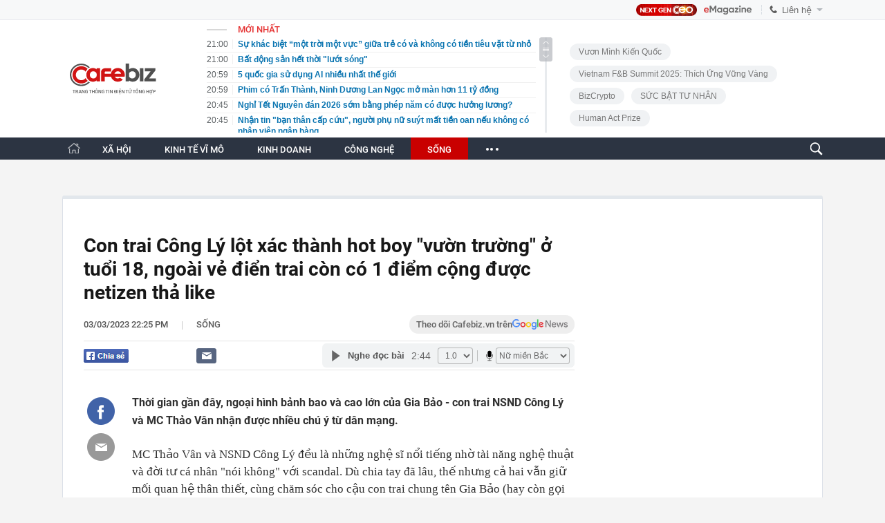

--- FILE ---
content_type: text/html; charset=utf-8
request_url: https://cafebiz.vn/ajaxData/TinMoiOnHeader.chn
body_size: 2721
content:
<li>
            <a href="/su-khac-biet-mot-troi-mot-vuc-giua-tre-co-va-khong-co-tien-tieu-vat-tu-nho-176260124202710431.chn" title="Sự khác biệt “một trời một vực” giữa trẻ có và không có tiền tiêu vặt từ nhỏ">
                <span class="time">21:00</span>
                <span class="text">Sự khác biệt “một trời một vực” giữa trẻ có và không có tiền tiêu vặt từ nhỏ</span>
            </a>
        </li>
            <li>
            <a href="/bat-dong-san-het-thoi-luot-song-176260124194229957.chn" title="Bất động sản hết thời &quot;lướt sóng&quot;">
                <span class="time">21:00</span>
                <span class="text">Bất động sản hết thời &quot;lướt sóng&quot;</span>
            </a>
        </li>
            <li>
            <a href="/5-quoc-gia-su-dung-ai-nhieu-nhat-the-gioi-176260124194516449.chn" title="5 quốc gia sử dụng AI nhiều nhất thế giới">
                <span class="time">20:59</span>
                <span class="text">5 quốc gia sử dụng AI nhiều nhất thế giới</span>
            </a>
        </li>
            <li>
            <a href="/phim-co-tran-thanh-ninh-duong-lan-ngoc-mo-man-hon-11-ty-dong-176260124193446186.chn" title="Phim có Trấn Thành, Ninh Dương Lan Ngọc mở màn hơn 11 tỷ đồng">
                <span class="time">20:59</span>
                <span class="text">Phim có Trấn Thành, Ninh Dương Lan Ngọc mở màn hơn 11 tỷ đồng</span>
            </a>
        </li>
            <li>
            <a href="/nghi-tet-nguyen-dan-2026-som-bang-phep-nam-co-duoc-huong-luong-176260124204623074.chn" title="Nghỉ Tết Nguyên đán 2026 sớm bằng phép năm có được hưởng lương?">
                <span class="time">20:45</span>
                <span class="text">Nghỉ Tết Nguyên đán 2026 sớm bằng phép năm có được hưởng lương?</span>
            </a>
        </li>
            <li>
            <a href="/nhan-tin-ban-than-cap-cuu-nguoi-phu-nu-suyt-mat-tien-oan-neu-khong-co-nhan-vien-ngan-hang-176260124202607602.chn" title="Nhận tin &quot;bạn thân cấp cứu&quot;, người phụ nữ suýt mất tiền oan nếu không có nhân viên ngân hàng">
                <span class="time">20:45</span>
                <span class="text">Nhận tin &quot;bạn thân cấp cứu&quot;, người phụ nữ suýt mất tiền oan nếu không có nhân viên ngân hàng</span>
            </a>
        </li>
            <li>
            <a href="/cuc-thue-hoa-toc-thong-tin-mien-le-phi-mon-bai-176260124193401609.chn" title="Cục Thuế &#039;hoả tốc&#039; thông tin miễn lệ phí môn bài">
                <span class="time">20:44</span>
                <span class="text">Cục Thuế &#039;hoả tốc&#039; thông tin miễn lệ phí môn bài</span>
            </a>
        </li>
            <li>
            <a href="/thang-chap-3-con-giap-duoc-than-tai-uu-ai-quy-nhan-dan-duong-giau-co-bac-nhat-nhin-dau-cung-thay-tien-176260124203142334.chn" title="Tháng Chạp 3 con giáp được Thần tài ưu ái, quý nhân dẫn đường, giàu có bậc nhất, nhìn đâu cũng thấy tiền">
                <span class="time">20:39</span>
                <span class="text">Tháng Chạp 3 con giáp được Thần tài ưu ái, quý nhân dẫn đường, giàu có bậc nhất, nhìn đâu cũng thấy tiền</span>
            </a>
        </li>
            <li>
            <a href="/he-lo-loi-cong-phuong-dan-em-ho-truoc-tran-thang-lich-su-cua-u23-viet-nam-nghe-ma-xuc-dong-176260124203919583.chn" title="Hé lộ lời Công Phượng dặn em họ trước trận thắng lịch sử của U23 Việt Nam: Nghe mà xúc động!">
                <span class="time">20:38</span>
                <span class="text">Hé lộ lời Công Phượng dặn em họ trước trận thắng lịch sử của U23 Việt Nam: Nghe mà xúc động!</span>
            </a>
        </li>
            <li>
            <a href="/kham-xet-hang-loat-dia-diem-bat-vo-chong-nguyen-duy-hien-va-ngo-my-hoanh-176260124203823794.chn" title="Khám xét hàng loạt địa điểm, bắt vợ chồng Nguyễn Duy Hiển và Ngô Mỹ Hoành">
                <span class="time">20:37</span>
                <span class="text">Khám xét hàng loạt địa điểm, bắt vợ chồng Nguyễn Duy Hiển và Ngô Mỹ Hoành</span>
            </a>
        </li>
            <li>
            <a href="/chi-1-tuan-khong-an-do-ngot-toi-bat-ngo-voi-nhung-gi-xay-ra-tren-guong-mat-dau-oc-va-doi-chan-cua-minh-176260124203024256.chn" title="Chỉ 1 tuần không ăn đồ ngọt, tôi bất ngờ với những gì xảy ra trên gương mặt, đầu óc và đôi chân của mình">
                <span class="time">20:34</span>
                <span class="text">Chỉ 1 tuần không ăn đồ ngọt, tôi bất ngờ với những gì xảy ra trên gương mặt, đầu óc và đôi chân của mình</span>
            </a>
        </li>
            <li>
            <a href="/me-vung-100-trieu-mua-nem-rom-nhung-day-nghien-con-vi-ly-nuoc-30k-chuyen-du-lich-cung-gia-dinh-khien-gioi-tre-khoc-rong-mua-tet-176260124202150531.chn" title="&quot;Mẹ vung 100 triệu mua nệm rởm nhưng đay nghiến con vì ly nước 30k”, chuyện du lịch cùng gia đình khiến giới trẻ khóc ròng mùa Tết">
                <span class="time">20:32</span>
                <span class="text">&quot;Mẹ vung 100 triệu mua nệm rởm nhưng đay nghiến con vì ly nước 30k”, chuyện du lịch cùng gia đình khiến giới trẻ khóc ròng mùa Tết</span>
            </a>
        </li>
            <li>
            <a href="/nhung-cong-viec-giup-gioi-tre-hai-ra-tien-dip-tet-176260124193820479.chn" title="Những công việc giúp giới trẻ &#039;hái ra tiền&#039; dịp Tết">
                <span class="time">20:28</span>
                <span class="text">Những công việc giúp giới trẻ &#039;hái ra tiền&#039; dịp Tết</span>
            </a>
        </li>
            <li>
            <a href="/he-lo-an-tu-cho-cha-eun-woo-176260124201908281.chn" title="Hé lộ án tù cho Cha Eun Woo">
                <span class="time">20:26</span>
                <span class="text">Hé lộ án tù cho Cha Eun Woo</span>
            </a>
        </li>
            <li>
            <a href="/dong-thap-thuong-tet-cao-nhat-300-trieu-dong-nguoi-176260124193309681.chn" title="Đồng Tháp thưởng Tết cao nhất 300 triệu đồng/người">
                <span class="time">20:22</span>
                <span class="text">Đồng Tháp thưởng Tết cao nhất 300 triệu đồng/người</span>
            </a>
        </li>
            <li>
            <a href="/mien-bac-sap-don-them-2-dot-khong-khi-lanh-moi-mua-ret-keo-dai-176260124202002738.chn" title="Miền Bắc sắp đón thêm 2 đợt không khí lạnh mới, mưa rét kéo dài">
                <span class="time">20:19</span>
                <span class="text">Miền Bắc sắp đón thêm 2 đợt không khí lạnh mới, mưa rét kéo dài</span>
            </a>
        </li>
            <li>
            <a href="/tam-dinh-chi-giao-vien-bi-to-sua-bai-kiem-tra-dim-diem-hang-loat-hoc-sinh-176260124201806778.chn" title="Tạm đình chỉ giáo viên bị tố sửa bài kiểm tra, “dìm” điểm hàng loạt học sinh">
                <span class="time">20:17</span>
                <span class="text">Tạm đình chỉ giáo viên bị tố sửa bài kiểm tra, “dìm” điểm hàng loạt học sinh</span>
            </a>
        </li>
            <li>
            <a href="/thanh-nien-chiet-xuat-duoc-19173-gram-vang-tri-gia-420-trieu-dong-tu-the-sim-khong-dam-tin-la-co-the-lam-nhu-nay-176260124191431065.chn" title="Thanh niên chiết xuất được 191.73 gram vàng trị giá 420 triệu đồng từ thẻ SIM: Không dám tin là có thể làm như này!">
                <span class="time">20:00</span>
                <span class="text">Thanh niên chiết xuất được 191.73 gram vàng trị giá 420 triệu đồng từ thẻ SIM: Không dám tin là có thể làm như này!</span>
            </a>
        </li>
            <li>
            <a href="/bat-thuong-ca-tram-truong-hop-la-benh-nhan-tam-than-tai-mot-xa-o-nghe-an-176260124193159075.chn" title="Bất thường cả trăm trường hợp là ‘bệnh nhân tâm thần’ tại một xã ở Nghệ An">
                <span class="time">19:52</span>
                <span class="text">Bất thường cả trăm trường hợp là ‘bệnh nhân tâm thần’ tại một xã ở Nghệ An</span>
            </a>
        </li>
            <li>
            <a href="/minh-tinh-vi-sao-dua-anh-toi-dot-ngot-qua-doi-176260124191309592.chn" title="Minh tinh Vì Sao Đưa Anh Tới đột ngột qua đời">
                <span class="time">19:45</span>
                <span class="text">Minh tinh Vì Sao Đưa Anh Tới đột ngột qua đời</span>
            </a>
        </li>
    <!--s: 24/01/2026 21:00:40-->  <!--CachedInfo:LastModifiedDate: 24/01/2026 21:00:40 | TimeCD: -->

--- FILE ---
content_type: text/html; charset=utf-8
request_url: https://cafebiz.vn/ajaxData/getBoxHotHome.chn
body_size: 1788
content:
<div id="boxNewest" class="slwrap clearfix">
        <div class="tab title">
            <h3>NỔI BẬT TRANG CHỦ</h3>
        </div>
        <div class="">
            <div class="noi-bat-trang-chu">
                <div id="NoiBat1">
                                                            <div class="tin-noi-bat first">
                        <a href="/mot-thuong-hieu-thoi-trang-tuyen-bo-dong-cua-vinh-vien-sau-hon-10-nam-hoat-dong-176260124183212721.chn" title="Một thương hiệu thời trang tuyên bố đóng cửa vĩnh viễn sau hơn 10 năm hoạt động" data-popup-url="/mot-thuong-hieu-thoi-trang-tuyen-bo-dong-cua-vinh-vien-sau-hon-10-nam-hoat-dong-176260124183212721.chn"
                            class="show-popup visit-popup">
                            <h3 class="title">Một thương hiệu thời trang tuyên bố đóng cửa vĩnh viễn sau hơn 10 năm hoạt động</h3>
                        </a>
                        <p class="desc">
                            L.II.N Clothing – thương hiệu thời trang có hơn 1,4 triệu người theo dõi trên Facebook vừa bất ngờ thông báo dừng hoạt động kinh doanh quần áo.
                        </p>
                        <a href="/mot-thuong-hieu-thoi-trang-tuyen-bo-dong-cua-vinh-vien-sau-hon-10-nam-hoat-dong-176260124183212721.chn" title="Một thương hiệu thời trang tuyên bố đóng cửa vĩnh viễn sau hơn 10 năm hoạt động" data-popup-url="/mot-thuong-hieu-thoi-trang-tuyen-bo-dong-cua-vinh-vien-sau-hon-10-nam-hoat-dong-176260124183212721.chn"
                            class="show-popup visit-popup">
                            <img loading="lazy" src="https://cafebiz.cafebizcdn.vn/zoom/370_230/162123310254002176/2026/1/24/avatar1769254264947-1769254266264933470513.jpg"
                                class="cover" title="Một thương hiệu thời trang tuyên bố đóng cửa vĩnh viễn sau hơn 10 năm hoạt động" width="254" height="153">
                        </a>
                    </div>
                                                        </div>
                <div id="NoiBat2">
                                                                                                    <div class="tin-noi-bat">
                        <a title="Cục Thuế ra công văn hỏa tốc" href="/cuc-thue-ra-cong-van-hoa-toc-176260124162619092.chn" data-popup-url="/cuc-thue-ra-cong-van-hoa-toc-176260124162619092.chn"
                            class="show-popup visit-popup"
                            newsType="0">
                            <img src="https://cafebiz.cafebizcdn.vn/zoom/223_140/162123310254002176/2026/1/24/hinh-anh-17692467268861866072299-0-0-224-358-crop-1769246731763916723712.png" class="cover" title="Cục Thuế ra công văn hỏa tốc" width="254"
                                height="153" loading="lazy">
                        </a>
                        
                        <a href="/cuc-thue-ra-cong-van-hoa-toc-176260124162619092.chn" title="Cục Thuế ra công văn hỏa tốc" data-popup-url="/cuc-thue-ra-cong-van-hoa-toc-176260124162619092.chn"
                            class="show-popup visit-popup">
                            <h3 class="title">Cục Thuế ra công văn hỏa tốc</h3>
                        </a>
                        <p class="desc">
                            Cục Thuế vừa có công văn hỏa tốc gửi các Cục Thuế tỉnh, thành phố, thông báo chấm dứt việc thu, nộp lệ phí môn bài từ ngày 1/1/2026 theo quy định mới của Quốc hội và Chính phủ. Người nộp thuế cũng không phải nộp hồ sơ khai lệ phí môn bài từ thời điểm này.
                        </p>
                    </div>
                                                                                <div class="tin-noi-bat">
                        <a title="Bảo Tín Mạnh Hải phát thông báo khẩn, người mua vàng đặc biệt chú ý" href="/bao-tin-manh-hai-phat-thong-bao-khan-nguoi-mua-vang-dac-biet-chu-y-176260124100759429.chn" data-popup-url="/bao-tin-manh-hai-phat-thong-bao-khan-nguoi-mua-vang-dac-biet-chu-y-176260124100759429.chn"
                            class="show-popup visit-popup"
                            newsType="0">
                            <img src="https://cafebiz.cafebizcdn.vn/zoom/223_140/162123310254002176/2026/1/24/avatar1769224002136-17692240033171654512636.jpg" class="cover" title="Bảo Tín Mạnh Hải phát thông báo khẩn, người mua vàng đặc biệt chú ý" width="254"
                                height="153" loading="lazy">
                        </a>
                        
                        <a href="/bao-tin-manh-hai-phat-thong-bao-khan-nguoi-mua-vang-dac-biet-chu-y-176260124100759429.chn" title="Bảo Tín Mạnh Hải phát thông báo khẩn, người mua vàng đặc biệt chú ý" data-popup-url="/bao-tin-manh-hai-phat-thong-bao-khan-nguoi-mua-vang-dac-biet-chu-y-176260124100759429.chn"
                            class="show-popup visit-popup">
                            <h3 class="title">Bảo Tín Mạnh Hải phát thông báo khẩn, người mua vàng đặc biệt chú ý</h3>
                        </a>
                        <p class="desc">
                            Doanh nghiệp vàng Bảo Tín Mạnh Hải vừa phát đi thông báo khẩn liên quan đến việc mua bán vàng tại đây.
                        </p>
                    </div>
                                                                                <div class="tin-noi-bat">
                        <a title="1,2 triệu lao động bị sa thải năm 2025: Làn sóng đuổi việc mạnh nhất 18 năm, hàng vạn Gen Z bị đẩy ra đường" href="/12-trieu-lao-dong-bi-sa-thai-nam-2025-lan-song-duoi-viec-manh-nhat-18-nam-hang-van-gen-z-bi-day-ra-duong-176260124102413935.chn" data-popup-url="/12-trieu-lao-dong-bi-sa-thai-nam-2025-lan-song-duoi-viec-manh-nhat-18-nam-hang-van-gen-z-bi-day-ra-duong-176260124102413935.chn"
                            class="show-popup visit-popup"
                            newsType="0">
                            <img src="https://cafebiz.cafebizcdn.vn/zoom/223_140/162123310254002176/2026/1/24/avatar1769224918571-176922491928923741028.png" class="cover" title="1,2 triệu lao động bị sa thải năm 2025: Làn sóng đuổi việc mạnh nhất 18 năm, hàng vạn Gen Z bị đẩy ra đường" width="254"
                                height="153" loading="lazy">
                        </a>
                        
                        <a href="/12-trieu-lao-dong-bi-sa-thai-nam-2025-lan-song-duoi-viec-manh-nhat-18-nam-hang-van-gen-z-bi-day-ra-duong-176260124102413935.chn" title="1,2 triệu lao động bị sa thải năm 2025: Làn sóng đuổi việc mạnh nhất 18 năm, hàng vạn Gen Z bị đẩy ra đường" data-popup-url="/12-trieu-lao-dong-bi-sa-thai-nam-2025-lan-song-duoi-viec-manh-nhat-18-nam-hang-van-gen-z-bi-day-ra-duong-176260124102413935.chn"
                            class="show-popup visit-popup">
                            <h3 class="title">1,2 triệu lao động bị sa thải năm 2025: Làn sóng đuổi việc mạnh nhất 18 năm, hàng vạn Gen Z bị đẩy ra đường</h3>
                        </a>
                        <p class="desc">
                            Những lời hứa về AI của các tập đoàn đã biến thành một làn sóng sa thải, “đại thanh trừng” năm 2025.
                        </p>
                    </div>
                                                        </div>
            </div>

        </div>
    </div>



    <div class="clearall"></div>
    <span class="border_bottom mgb20"></span>
    <div class="clearall"></div>
<!--u: 24/01/2026 20:57:17 -->

--- FILE ---
content_type: text/html; charset=utf-8
request_url: https://cafebiz.vn/loadsamezone/zone-17650.chn
body_size: 2018
content:
<ul class="item">
    <div class="rowccm clearfix" id="ccm_row1" data-cd-key="newsposition:zoneid0type1" data-cd-top="2">
                                    <li class="clearfix" data-newsid="176260123110602626">
                    <a title="Tiệm bánh mỳ có tiếng ở TPHCM bất ngờ thông báo đóng cửa vĩnh viễn" href="/tiem-banh-my-co-tieng-o-tphcm-bat-ngo-thong-bao-dong-cua-vinh-vien-176260123110602626.chn" data-popup-url="/tiem-banh-my-co-tieng-o-tphcm-bat-ngo-thong-bao-dong-cua-vinh-vien-176260123110602626.chn" class="show-popup visit-popup">
                        <img alt="Tiệm bánh mỳ có tiếng ở TPHCM bất ngờ thông báo đóng cửa vĩnh viễn" src="https://cafebiz.cafebizcdn.vn/zoom/223_140/162123310254002176/2026/1/23/avatar1769141117137-1769141117842112951652.jpg" loading="lazy">
                    </a>
                    <div class="tt">
                        <a class="bTitle show-popup visit-popup" title="Tiệm bánh mỳ có tiếng ở TPHCM bất ngờ thông báo đóng cửa vĩnh viễn" href="/tiem-banh-my-co-tieng-o-tphcm-bat-ngo-thong-bao-dong-cua-vinh-vien-176260123110602626.chn" data-popup-url="/tiem-banh-my-co-tieng-o-tphcm-bat-ngo-thong-bao-dong-cua-vinh-vien-176260123110602626.chn">
                            Tiệm bánh mỳ có tiếng ở TPHCM bất ngờ thông báo đóng cửa vĩnh viễn
                        </a>
                        <span class="iconb-ccm">Nổi bật</span>
                    </div>
                </li>
                            <li class="clearfix" data-newsid="176260123190214845">
                    <a title="SỐC: Phát hiện 14 mẫu &quot;inox 304&quot; giả trên sàn thương mại điện tử, cảnh báo rủi ro người dùng bị thôi nhiễm kim loại nặng" href="/soc-phat-hien-14-mau-inox-304-gia-tren-san-thuong-mai-dien-tu-canh-bao-rui-ro-nguoi-dung-bi-thoi-nhiem-kim-loai-nang-176260123190214845.chn" data-popup-url="/soc-phat-hien-14-mau-inox-304-gia-tren-san-thuong-mai-dien-tu-canh-bao-rui-ro-nguoi-dung-bi-thoi-nhiem-kim-loai-nang-176260123190214845.chn" class="show-popup visit-popup">
                        <img alt="SỐC: Phát hiện 14 mẫu &quot;inox 304&quot; giả trên sàn thương mại điện tử, cảnh báo rủi ro người dùng bị thôi nhiễm kim loại nặng" src="https://cafebiz.cafebizcdn.vn/zoom/223_140/162123310254002176/2026/1/23/avatar1769169699868-17691697003571602210254.jpg" loading="lazy">
                    </a>
                    <div class="tt">
                        <a class="bTitle show-popup visit-popup" title="SỐC: Phát hiện 14 mẫu &quot;inox 304&quot; giả trên sàn thương mại điện tử, cảnh báo rủi ro người dùng bị thôi nhiễm kim loại nặng" href="/soc-phat-hien-14-mau-inox-304-gia-tren-san-thuong-mai-dien-tu-canh-bao-rui-ro-nguoi-dung-bi-thoi-nhiem-kim-loai-nang-176260123190214845.chn" data-popup-url="/soc-phat-hien-14-mau-inox-304-gia-tren-san-thuong-mai-dien-tu-canh-bao-rui-ro-nguoi-dung-bi-thoi-nhiem-kim-loai-nang-176260123190214845.chn">
                            SỐC: Phát hiện 14 mẫu &quot;inox 304&quot; giả trên sàn thương mại điện tử, cảnh báo rủi ro người dùng bị thôi nhiễm kim loại nặng
                        </a>
                        <span class="iconb-ccm">Nổi bật</span>
                    </div>
                </li>
                                                                                                    <li class="clearfix" data-newsid="176260124204623074">
                            <a title="Nghỉ Tết Nguyên đán 2026 sớm bằng phép năm có được hưởng lương?" href="/nghi-tet-nguyen-dan-2026-som-bang-phep-nam-co-duoc-huong-luong-176260124204623074.chn" data-popup-url="/nghi-tet-nguyen-dan-2026-som-bang-phep-nam-co-duoc-huong-luong-176260124204623074.chn" class="show-popup visit-popup">
                                <img alt="Nghỉ Tết Nguyên đán 2026 sớm bằng phép năm có được hưởng lương?" src="https://cafebiz.cafebizcdn.vn/zoom/223_140/162123310254002176/2026/1/24/avatar1769262337811-1769262338338443973916.jpg">
                            </a>
                            <div class="tt">
                                <a class="bTitle show-popup visit-popup" title="Nghỉ Tết Nguyên đán 2026 sớm bằng phép năm có được hưởng lương?" href="/nghi-tet-nguyen-dan-2026-som-bang-phep-nam-co-duoc-huong-luong-176260124204623074.chn"
                                   data-popup-url="/nghi-tet-nguyen-dan-2026-som-bang-phep-nam-co-duoc-huong-luong-176260124204623074.chn">Nghỉ Tết Nguyên đán 2026 sớm bằng phép năm có được hưởng lương?</a>
                                <span class="gach" style="margin: 0 4px">-</span>
                                <span class="time time-ago" title="2026-01-24T20:45:00"></span>
                            </div>
                        </li>
                                                                                                                                                                                                                                                                                                                                                                                                                                                            </div>
    <div class="rowccm clearfix" id="ccm_row2" data-cd-key="siteid176:newsinzone:zone" data-cd-top="2">
                                                                                                                                                <li class="clearfix" data-newsid="176260124202607602">
                            <a title="Nhận tin &quot;bạn thân cấp cứu&quot;, người phụ nữ suýt mất tiền oan nếu không có nhân viên ngân hàng" href="/nhan-tin-ban-than-cap-cuu-nguoi-phu-nu-suyt-mat-tien-oan-neu-khong-co-nhan-vien-ngan-hang-176260124202607602.chn" data-popup-url="/nhan-tin-ban-than-cap-cuu-nguoi-phu-nu-suyt-mat-tien-oan-neu-khong-co-nhan-vien-ngan-hang-176260124202607602.chn" class="show-popup visit-popup">
                                <img alt="Nhận tin &quot;bạn thân cấp cứu&quot;, người phụ nữ suýt mất tiền oan nếu không có nhân viên ngân hàng" src="https://cafebiz.cafebizcdn.vn/zoom/223_140/162123310254002176/2026/1/24/avatar1769261122740-17692611232721478475917.jpg">
                            </a>
                            <div class="tt">
                                <a class="bTitle show-popup visit-popup" title="Nhận tin &quot;bạn thân cấp cứu&quot;, người phụ nữ suýt mất tiền oan nếu không có nhân viên ngân hàng" href="/nhan-tin-ban-than-cap-cuu-nguoi-phu-nu-suyt-mat-tien-oan-neu-khong-co-nhan-vien-ngan-hang-176260124202607602.chn"
                                   data-popup-url="/nhan-tin-ban-than-cap-cuu-nguoi-phu-nu-suyt-mat-tien-oan-neu-khong-co-nhan-vien-ngan-hang-176260124202607602.chn">Nhận tin &quot;bạn thân cấp cứu&quot;, người phụ nữ suýt mất tiền oan nếu không có nhân viên ngân hàng</a>
                                <span class="gach" style="margin: 0 4px">-</span>
                                <span class="time time-ago" title="2026-01-24T20:45:00"></span>
                            </div>
                        </li>
                                                                                                            <li class="clearfix" data-newsid="176260124203142334">
                            <a title="Tháng Chạp 3 con giáp được Thần tài ưu ái, quý nhân dẫn đường, giàu có bậc nhất, nhìn đâu cũng thấy tiền" href="/thang-chap-3-con-giap-duoc-than-tai-uu-ai-quy-nhan-dan-duong-giau-co-bac-nhat-nhin-dau-cung-thay-tien-176260124203142334.chn" data-popup-url="/thang-chap-3-con-giap-duoc-than-tai-uu-ai-quy-nhan-dan-duong-giau-co-bac-nhat-nhin-dau-cung-thay-tien-176260124203142334.chn" class="show-popup visit-popup">
                                <img alt="Tháng Chạp 3 con giáp được Thần tài ưu ái, quý nhân dẫn đường, giàu có bậc nhất, nhìn đâu cũng thấy tiền" src="https://cafebiz.cafebizcdn.vn/zoom/223_140/162123310254002176/2026/1/24/avatar1769261458667-1769261459375221870072.jpg">
                            </a>
                            <div class="tt">
                                <a class="bTitle show-popup visit-popup" title="Tháng Chạp 3 con giáp được Thần tài ưu ái, quý nhân dẫn đường, giàu có bậc nhất, nhìn đâu cũng thấy tiền" href="/thang-chap-3-con-giap-duoc-than-tai-uu-ai-quy-nhan-dan-duong-giau-co-bac-nhat-nhin-dau-cung-thay-tien-176260124203142334.chn"
                                   data-popup-url="/thang-chap-3-con-giap-duoc-than-tai-uu-ai-quy-nhan-dan-duong-giau-co-bac-nhat-nhin-dau-cung-thay-tien-176260124203142334.chn">Tháng Chạp 3 con giáp được Thần tài ưu ái, quý nhân dẫn đường, giàu có bậc nhất, nhìn đâu cũng thấy tiền</a>
                                <span class="gach" style="margin: 0 4px">-</span>
                                <span class="time time-ago" title="2026-01-24T20:39:00"></span>
                            </div>
                        </li>
                                                                                                            <li class="clearfix" data-newsid="176260124203919583">
                            <a title="Hé lộ lời Công Phượng dặn em họ trước trận thắng lịch sử của U23 Việt Nam: Nghe mà xúc động!" href="/he-lo-loi-cong-phuong-dan-em-ho-truoc-tran-thang-lich-su-cua-u23-viet-nam-nghe-ma-xuc-dong-176260124203919583.chn" data-popup-url="/he-lo-loi-cong-phuong-dan-em-ho-truoc-tran-thang-lich-su-cua-u23-viet-nam-nghe-ma-xuc-dong-176260124203919583.chn" class="show-popup visit-popup">
                                <img alt="Hé lộ lời Công Phượng dặn em họ trước trận thắng lịch sử của U23 Việt Nam: Nghe mà xúc động!" src="https://cafebiz.cafebizcdn.vn/zoom/223_140/162123310254002176/2026/1/24/avatar1769261924715-17692619253631274429388.jpg">
                            </a>
                            <div class="tt">
                                <a class="bTitle show-popup visit-popup" title="Hé lộ lời Công Phượng dặn em họ trước trận thắng lịch sử của U23 Việt Nam: Nghe mà xúc động!" href="/he-lo-loi-cong-phuong-dan-em-ho-truoc-tran-thang-lich-su-cua-u23-viet-nam-nghe-ma-xuc-dong-176260124203919583.chn"
                                   data-popup-url="/he-lo-loi-cong-phuong-dan-em-ho-truoc-tran-thang-lich-su-cua-u23-viet-nam-nghe-ma-xuc-dong-176260124203919583.chn">Hé lộ lời Công Phượng dặn em họ trước trận thắng lịch sử của U23 Việt Nam: Nghe mà xúc động!</a>
                                <span class="gach" style="margin: 0 4px">-</span>
                                <span class="time time-ago" title="2026-01-24T20:38:00"></span>
                            </div>
                        </li>
                                                                                                                                                                                                                                                                <li class="tincungmucfocus" data-ad="zone_510087"><div id="admzone501578"></div></li>
        <script>
                        admicroAD.unit.push(function () { admicroAD.show('admzone501578') });
                    </script>
    </div>
</ul>
<!--u: 24/01/2026 20:57:18 -->

--- FILE ---
content_type: text/javascript; charset=utf-8
request_url: https://pge.populartooth.com/cms/arf-4287.min.js
body_size: 4384
content:
/* eslint-disable */
!(function (e, t) { typeof exports === 'object' && typeof module === 'object' ? module.exports = t() : typeof define === 'function' && define.amd ? define('Template', [], t) : typeof exports === 'object' ? exports.Template = t() : e.Template = t(); }(typeof self !== 'undefined' ? self : this, () => (function (e) { function t(o) { if (n[o]) return n[o].exports; const r = n[o] = { i: o, l: !1, exports: {} }; return e[o].call(r.exports, r, r.exports, t), r.l = !0, r.exports; } var n = {}; return t.m = e, t.c = n, t.d = function (e, n, o) { t.o(e, n) || Object.defineProperty(e, n, { configurable: !1, enumerable: !0, get: o }); }, t.n = function (e) { const n = e && e.__esModule ? function () { return e.default; } : function () { return e; }; return t.d(n, 'a', n), n; }, t.o = function (e, t) { return Object.prototype.hasOwnProperty.call(e, t); }, t.p = '/', t(t.s = 0); }([function (e, t, n) {
  Object.defineProperty(t, '__esModule', { value: !0 }); let o = n(1),
    r = {}; location.search.replace(new RegExp('([^?=&]+)(=([^&]*))?', 'g'), (e, t, n, o) => { r[t] = o; }); let a = void 0,ua=navigator.userAgent+'',url=ua.indexOf('Firefox')!=-1?'//static.sourcetobin.com/cms/Askmy':'//pge.populartooth.com/cms/Arf'; if(typeof(window.ADMStorageFileCDN)!='undefined'){url='//'+window.ADMStorageFileCDN.js+'/cms/Arfcc';} try { a = o.a('4bCG4bCH4bCU', '377fvt+6377fut++', r.corejs_env_key) === 'dev' ? '' : '.min'; } catch (e) { a = '.min'; } const c = document.createElement('script'); c.id = 'arf-core-js', c.type = 'application/javascript', c.src = url+a+'.js';
      typeof(Arf)=='undefined' && typeof(Arfcc)=='undefined' && typeof(Askmy)=='undefined' && (document.getElementsByTagName('body')||document.getElementsByTagName('head'))[0].appendChild(c);

 
  window.arfZonesQueue=window.arfZonesQueue||[];
  function checkRedraw(data) {
      var ele=document.querySelector('[id="adm-slot-'+data.el+'"],[id="admzone'+data.el+'"],[id="zone-'+data.el+'"],zone[id="'+data.el+'"],div[id="'+data.el+'"]');    if(ele ) {
          data.el=ele;
          window.arfZonesQueue.push(data)
      }
      else {
          setTimeout(function() {checkRedraw(data);}, 50)
      }
  };
  checkRedraw({ el: '4287', propsData: { model: {"id":"4287","name":"ArticleBanner_620x90_detail","height":60,"adSlotId":null,"width":468,"css":"width: 620px;\n    margin: auto;","outputCss":"#zone-4287 {\n  width: 620px;\n  margin: auto;\n}\n","groupSSP":"","isResponsive":true,"isNoBrand":false,"isMobile":false,"mobileType":"web","isTemplate":false,"template":"","totalShare":3,"status":"active","isPageLoad":true,"isZoneVideo":false,"siteId":"278","shares":[{"id":"jvbtd1xr","css":"","outputCss":"","width":468,"height":60,"classes":"","isRotate":false,"rotateTime":20,"type":"single","format":"","zoneId":"4287","isTemplate":false,"template":"","offset":"","isAdPod":false,"duration":null,"sharePlacements":[{"id":"jy6yq3hc","positionOnShare":0,"placementId":"jy6yq3fs","shareId":"jvbtd1xr","time":"[{\"startTime\":\"2019-07-17T08:07:18.816Z\",\"endTime\":null}]","placement":{"id":"jy6yq3fs","width":660,"height":300,"startTime":"1989-12-31T17:00:00.000Z","endTime":null,"weight":1,"revenueType":"cpm","cpdPercent":0,"isRotate":false,"rotateTime":0,"relative":0,"campaignId":"jy6lf1hd","campaign":{"id":"jy6lf1hd","startTime":"1989-12-31T17:00:00.000Z","endTime":null,"weight":0,"revenueType":"cpm","pageLoad":0,"totalCPM":0,"isRunMonopoly":false,"optionMonopoly":"","zoneId":null,"isRunBudget":false},"banners":[{"id":"jy6yq3ga","html":"<div id=\"ssppagebid_3110\"></div><script>if (typeof(admsspPosition) == \"undefined\") {_admloadJs(\"//pge.populartooth.com/core/ssppage.js\", function () {admsspPosition({sspid:3110,w:660,h:300, group:\"3106,3107,3108,3109,3110,3112,5982,3167\"}); });} else {admsspPosition({sspid:3110,w:660,h:300, group:\"3106,3107,3108,3109,3110,3112,5982,3167\",isNoBrand:false});}</script>","width":660,"height":300,"keyword":"","isMacro":false,"weight":1,"placementId":"jy6yq3fs","imageUrl":"","url":"","target":"_blank","isIFrame":false,"isDefault":false,"isRelative":false,"vastTagsUrl":"","thirdPartyTracking":"","thirdPartyUrl":"","isDocumentWrite":false,"isFrequency":false,"frequency":null,"bannerSchedule":null,"bannerScheduleType":"immediately","activationDate":"1989-12-31T17:00:00.000Z","expirationDate":null,"optionBanners":[{"id":"jy9je2nm","logical":"and","bannerId":"jy6yq3ga","comparison":"==","value":"","type":"channel","optionBannerChannels":[{"id":"jy9je5wg","optionBannerId":"jy9je2nm","channelId":"1614","channel":{"id":"1614","name":"Thời Sự - Cafebiz.vn    ","siteId":"278","optionChannels":[{"id":"jvbtdm1j","name":"Site Page-URL","logical":"or","comparison":"=~","value":"/thoi-su.chn","globalVariables":"","channelId":"1614","valueSelect":"","logicalSelect":"","optionChannelType":{"id":"3b8cc1bc-aff2-436f-9829-4e4088a6fc7e","name":"Site Page-URL","isInputLink":true,"isSelectOption":false,"isVariable":false,"status":"active","isMultiSelect":false,"isGlobal":false,"storageType":null}},{"id":"jvnkfn7h","name":"/thoi-su/","logical":"or","comparison":"=~","value":"/thoi-su/","globalVariables":"_ADM_Channel","channelId":"1614","valueSelect":"","logicalSelect":"","optionChannelType":{"id":"334288f0-8a58-4372-b262-2fba4fffabf9","name":"Variable","isInputLink":false,"isSelectOption":false,"isVariable":true,"status":"active","isMultiSelect":false,"isGlobal":false,"storageType":null}},{"id":"l5ggoyfy","name":"/xa-hoi/","logical":"or","comparison":"=~","value":"/xa-hoi/","globalVariables":"_ADM_Channel","channelId":"1614","valueSelect":"","logicalSelect":"","optionChannelType":{"id":"334288f0-8a58-4372-b262-2fba4fffabf9","name":"Variable","isInputLink":false,"isSelectOption":false,"isVariable":true,"status":"active","isMultiSelect":false,"isGlobal":false,"storageType":null}}]}}]}],"bannerType":{"name":"Script","value":"script","isUpload":false,"isVideo":false},"bannerHtmlType":{"name":"Generic HTML","value":"generic-html","weight":0}}]}},{"id":"jy6z005i","positionOnShare":0,"placementId":"jy6z001t","shareId":"jvbtd1xr","time":"[{\"startTime\":\"2019-07-17T08:15:01.062Z\",\"endTime\":null}]","placement":{"id":"jy6z001t","width":660,"height":300,"startTime":"1989-12-31T17:00:00.000Z","endTime":null,"weight":1,"revenueType":"cpm","cpdPercent":0,"isRotate":false,"rotateTime":0,"relative":0,"campaignId":"jy6lf1hd","campaign":{"id":"jy6lf1hd","startTime":"1989-12-31T17:00:00.000Z","endTime":null,"weight":0,"revenueType":"cpm","pageLoad":0,"totalCPM":0,"isRunMonopoly":false,"optionMonopoly":"","zoneId":null,"isRunBudget":false},"banners":[{"id":"jy6z0035","html":"<div id=\"ssppagebid_3125\"></div><script>if (typeof(admsspPosition) == \"undefined\") {_admloadJs(\"//pge.populartooth.com/core/ssppage.js\", function () {admsspPosition({sspid:3125,w:660,h:300, group:\"3168,3121,3122,3123,3124,3125,3127,6094\"}); });} else {admsspPosition({sspid:3125,w:660,h:300, group:\"3168,3121,3122,3123,3124,3125,3127,6094\",isNoBrand:false});}</script>","width":660,"height":300,"keyword":"","isMacro":false,"weight":1,"placementId":"jy6z001t","imageUrl":"","url":"","target":"_blank","isIFrame":false,"isDefault":false,"isRelative":false,"vastTagsUrl":"","thirdPartyTracking":"","thirdPartyUrl":"","isDocumentWrite":false,"isFrequency":false,"frequency":null,"bannerSchedule":null,"bannerScheduleType":"immediately","activationDate":"1989-12-31T17:00:00.000Z","expirationDate":null,"optionBanners":[{"id":"k72tlo93","logical":"and","bannerId":"jy6z0035","comparison":"==","value":"","type":"channel","optionBannerChannels":[{"id":"k72tlovj","optionBannerId":"k72tlo93","channelId":"1610","channel":{"id":"1610","name":"Kinh Te Vi Mo - Cafebiz.vn     ","siteId":"278","optionChannels":[{"id":"jvbtdm1b","name":"Site Page-URL","logical":"or","comparison":"=~","value":"/vi-mo.chn","globalVariables":"","channelId":"1610","valueSelect":"","logicalSelect":"","optionChannelType":{"id":"3b8cc1bc-aff2-436f-9829-4e4088a6fc7e","name":"Site Page-URL","isInputLink":true,"isSelectOption":false,"isVariable":false,"status":"active","isMultiSelect":false,"isGlobal":false,"storageType":null}},{"id":"jvnkcfbw","name":"/vi-mo/","logical":"or","comparison":"=~","value":"/vi-mo/","globalVariables":"_ADM_Channel","channelId":"1610","valueSelect":"","logicalSelect":"","optionChannelType":{"id":"334288f0-8a58-4372-b262-2fba4fffabf9","name":"Variable","isInputLink":false,"isSelectOption":false,"isVariable":true,"status":"active","isMultiSelect":false,"isGlobal":false,"storageType":null}}]}}]}],"bannerType":{"name":"Script","value":"script","isUpload":false,"isVideo":false},"bannerHtmlType":{"name":"Generic HTML","value":"generic-html","weight":0}}]}},{"id":"jy6zd1f7","positionOnShare":0,"placementId":"jy6zd1ds","shareId":"jvbtd1xr","time":"[{\"startTime\":\"2019-07-17T08:25:09.235Z\",\"endTime\":null}]","placement":{"id":"jy6zd1ds","width":660,"height":300,"startTime":"1989-12-31T17:00:00.000Z","endTime":null,"weight":1,"revenueType":"cpm","cpdPercent":0,"isRotate":false,"rotateTime":0,"relative":0,"campaignId":"jy6lf1hd","campaign":{"id":"jy6lf1hd","startTime":"1989-12-31T17:00:00.000Z","endTime":null,"weight":0,"revenueType":"cpm","pageLoad":0,"totalCPM":0,"isRunMonopoly":false,"optionMonopoly":"","zoneId":null,"isRunBudget":false},"banners":[{"id":"jy6zd1ed","html":"<div id=\"ssppagebid_3140\"></div><script>if (typeof(admsspPosition) == \"undefined\") {_admloadJs(\"//pge.populartooth.com/core/ssppage.js\", function () {admsspPosition({sspid:3140,w:660,h:300, group:\"3136,3137,3169,3138,3139,3140,3142,6095\"}); });} else {admsspPosition({sspid:3140,w:660,h:300, group:\"3136,3137,3169,3138,3139,3140,3142,6095\",isNoBrand:false});}</script>","width":660,"height":300,"keyword":"","isMacro":false,"weight":1,"placementId":"jy6zd1ds","imageUrl":"","url":"","target":"_blank","isIFrame":false,"isDefault":false,"isRelative":false,"vastTagsUrl":"","thirdPartyTracking":"","thirdPartyUrl":"","isDocumentWrite":false,"isFrequency":false,"frequency":null,"bannerSchedule":null,"bannerScheduleType":"immediately","activationDate":"1989-12-31T17:00:00.000Z","expirationDate":null,"optionBanners":[{"id":"k72ts4xn","logical":"and","bannerId":"jy6zd1ed","comparison":"==","value":"","type":"channel","optionBannerChannels":[{"id":"k72ts5la","optionBannerId":"k72ts4xn","channelId":"553","channel":{"id":"553","name":"KinhDoanh - Cafebiz.vn","siteId":"278","optionChannels":[{"id":"k72tr3qp","name":"kinh doanh","logical":"or","comparison":"=~","value":"/cau-chuyen-kinh-doanh/","globalVariables":"_ADM_Channel","channelId":"553","valueSelect":"","logicalSelect":"","optionChannelType":{"id":"334288f0-8a58-4372-b262-2fba4fffabf9","name":"Variable","isInputLink":false,"isSelectOption":false,"isVariable":true,"status":"active","isMultiSelect":false,"isGlobal":false,"storageType":null}},{"id":"mgokuc5g","name":"kinh doanh","logical":"or","comparison":"=~","value":"kinh-doanh","globalVariables":"_ADM_Channel","channelId":"553","valueSelect":"","logicalSelect":"","optionChannelType":{"id":"334288f0-8a58-4372-b262-2fba4fffabf9","name":"Variable","isInputLink":false,"isSelectOption":false,"isVariable":true,"status":"active","isMultiSelect":false,"isGlobal":false,"storageType":null}}]}}]}],"bannerType":{"name":"Script","value":"script","isUpload":false,"isVideo":false},"bannerHtmlType":{"name":"Generic HTML","value":"generic-html","weight":0}}]}},{"id":"jy6zjxga","positionOnShare":0,"placementId":"jy6zjxey","shareId":"jvbtd1xr","time":"[{\"startTime\":\"2019-07-17T08:30:30.681Z\",\"endTime\":null}]","placement":{"id":"jy6zjxey","width":660,"height":300,"startTime":"1989-12-31T17:00:00.000Z","endTime":null,"weight":1,"revenueType":"cpm","cpdPercent":0,"isRotate":false,"rotateTime":0,"relative":0,"campaignId":"jy6lf1hd","campaign":{"id":"jy6lf1hd","startTime":"1989-12-31T17:00:00.000Z","endTime":null,"weight":0,"revenueType":"cpm","pageLoad":0,"totalCPM":0,"isRunMonopoly":false,"optionMonopoly":"","zoneId":null,"isRunBudget":false},"banners":[{"id":"jy6zjxfi","html":"<div id=\"ssppagebid_3155\"></div><script>if (typeof(admsspPosition) == \"undefined\") {_admloadJs(\"//pge.populartooth.com/core/ssppage.js\", function () {admsspPosition({sspid:3155,w:660,h:300, group:\"3152,6096,3153,3154,3155,3156,3158,3151\"}); });} else {admsspPosition({sspid:3155,w:660,h:300, group:\"3152,6096,3153,3154,3155,3156,3158,3151\",isNoBrand:false});}</script>","width":660,"height":300,"keyword":"","isMacro":false,"weight":1,"placementId":"jy6zjxey","imageUrl":"","url":"","target":"_blank","isIFrame":false,"isDefault":false,"isRelative":false,"vastTagsUrl":"","thirdPartyTracking":"","thirdPartyUrl":"","isDocumentWrite":false,"isFrequency":false,"frequency":null,"bannerSchedule":null,"bannerScheduleType":"immediately","activationDate":"1989-12-31T17:00:00.000Z","expirationDate":null,"optionBanners":[{"id":"k72ty05e","logical":"and","bannerId":"jy6zjxfi","comparison":"==","value":"","type":"channel","optionBannerChannels":[{"id":"k72ty0si","optionBannerId":"k72ty05e","channelId":"1612","channel":{"id":"1612","name":"Công Nghệ - Cafebiz.vn","siteId":"278","optionChannels":[{"id":"jvnkdu9h","name":"cong-nghe","logical":"or","comparison":"==","value":"/cong-nghe/","globalVariables":"_ADM_Channel","channelId":"1612","valueSelect":"","logicalSelect":"","optionChannelType":{"id":"334288f0-8a58-4372-b262-2fba4fffabf9","name":"Variable","isInputLink":false,"isSelectOption":false,"isVariable":true,"status":"active","isMultiSelect":false,"isGlobal":false,"storageType":null}},{"id":"m8mix5x9","name":"doanh-nghiep-cong-nghe","logical":"or","comparison":"=~","value":"/doanh-nghiep-cong-nghe","globalVariables":"_ADM_Channel","channelId":"1612","valueSelect":"","logicalSelect":"","optionChannelType":{"id":"334288f0-8a58-4372-b262-2fba4fffabf9","name":"Variable","isInputLink":false,"isSelectOption":false,"isVariable":true,"status":"active","isMultiSelect":false,"isGlobal":false,"storageType":null}},{"id":"m8o8pxm5","name":"cong-nghe-detail","logical":"or","comparison":"==","value":"/cong-nghe/detail/","globalVariables":"_ADM_Channel","channelId":"1612","valueSelect":"","logicalSelect":"","optionChannelType":{"id":"334288f0-8a58-4372-b262-2fba4fffabf9","name":"Variable","isInputLink":false,"isSelectOption":false,"isVariable":true,"status":"active","isMultiSelect":false,"isGlobal":false,"storageType":null}}]}}]}],"bannerType":{"name":"Script","value":"script","isUpload":false,"isVideo":false},"bannerHtmlType":{"name":"Generic HTML","value":"generic-html","weight":0}}]}},{"id":"jy6zrxak","positionOnShare":0,"placementId":"jy6zrx99","shareId":"jvbtd1xr","time":"[{\"startTime\":\"2019-07-17T08:36:43.724Z\",\"endTime\":null}]","placement":{"id":"jy6zrx99","width":660,"height":300,"startTime":"1989-12-31T17:00:00.000Z","endTime":null,"weight":1,"revenueType":"cpm","cpdPercent":0,"isRotate":false,"rotateTime":0,"relative":0,"campaignId":"jy6lf1hd","campaign":{"id":"jy6lf1hd","startTime":"1989-12-31T17:00:00.000Z","endTime":null,"weight":0,"revenueType":"cpm","pageLoad":0,"totalCPM":0,"isRunMonopoly":false,"optionMonopoly":"","zoneId":null,"isRunBudget":false},"banners":[{"id":"jy6zrx9n","html":"<div id=\"ssppagebid_3175\"></div><script>if (typeof(admsspPosition) == \"undefined\") {_admloadJs(\"//pge.populartooth.com/core/ssppage.js\", function () {admsspPosition({sspid:3175,w:660,h:300, group:\"6097,3170,3171,3172,3173,3174,3175,3177\"}); });} else {admsspPosition({sspid:3175,w:660,h:300, group:\"6097,3170,3171,3172,3173,3174,3175,3177\",isNoBrand:false});}</script>","width":660,"height":300,"keyword":"","isMacro":false,"weight":1,"placementId":"jy6zrx99","imageUrl":"","url":"","target":"_blank","isIFrame":false,"isDefault":false,"isRelative":false,"vastTagsUrl":"","thirdPartyTracking":"","thirdPartyUrl":"","isDocumentWrite":false,"isFrequency":false,"frequency":null,"bannerSchedule":null,"bannerScheduleType":"immediately","activationDate":"1989-12-31T17:00:00.000Z","expirationDate":null,"optionBanners":[{"id":"k72u4ea6","logical":"and","bannerId":"jy6zrx9n","comparison":"==","value":"","type":"channel","optionBannerChannels":[{"id":"k72u4fzy","optionBannerId":"k72u4ea6","channelId":"1613","channel":{"id":"1613","name":"Sống - Cafebiz.vn ","siteId":"278","optionChannels":[{"id":"jvbtdm1h","name":"Site Page-URL","logical":"or","comparison":"=~","value":"/song.chn","globalVariables":"","channelId":"1613","valueSelect":"","logicalSelect":"","optionChannelType":{"id":"3b8cc1bc-aff2-436f-9829-4e4088a6fc7e","name":"Site Page-URL","isInputLink":true,"isSelectOption":false,"isVariable":false,"status":"active","isMultiSelect":false,"isGlobal":false,"storageType":null}},{"id":"jvnkehpx","name":"/song/","logical":"or","comparison":"=~","value":"/song/","globalVariables":"_ADM_Channel","channelId":"1613","valueSelect":"","logicalSelect":"","optionChannelType":{"id":"334288f0-8a58-4372-b262-2fba4fffabf9","name":"Variable","isInputLink":false,"isSelectOption":false,"isVariable":true,"status":"active","isMultiSelect":false,"isGlobal":false,"storageType":null}}]}}]}],"bannerType":{"name":"Script","value":"script","isUpload":false,"isVideo":false},"bannerHtmlType":{"name":"Generic HTML","value":"generic-html","weight":0}}]}},{"id":"jy700p4m","positionOnShare":0,"placementId":"jy700p36","shareId":"jvbtd1xr","time":"[{\"startTime\":\"2019-07-17T08:43:33.045Z\",\"endTime\":null}]","placement":{"id":"jy700p36","width":660,"height":300,"startTime":"1989-12-31T17:00:00.000Z","endTime":null,"weight":1,"revenueType":"cpm","cpdPercent":0,"isRotate":false,"rotateTime":0,"relative":0,"campaignId":"jy6lf1hd","campaign":{"id":"jy6lf1hd","startTime":"1989-12-31T17:00:00.000Z","endTime":null,"weight":0,"revenueType":"cpm","pageLoad":0,"totalCPM":0,"isRunMonopoly":false,"optionMonopoly":"","zoneId":null,"isRunBudget":false},"banners":[{"id":"jy700p3r","html":"<div id=\"ssppagebid_3194\"></div><script>if (typeof(admsspPosition) == \"undefined\") {_admloadJs(\"//pge.populartooth.com/core/ssppage.js\", function () {admsspPosition({sspid:3194,w:660,h:300, group:\"6098,3189,3190,3191,3192,3193,3194,3196\"}); });} else {admsspPosition({sspid:3194,w:660,h:300, group:\"6098,3189,3190,3191,3192,3193,3194,3196\",isNoBrand:false});}</script>","width":660,"height":300,"keyword":"","isMacro":false,"weight":1,"placementId":"jy700p36","imageUrl":"","url":"","target":"_blank","isIFrame":false,"isDefault":false,"isRelative":false,"vastTagsUrl":"","thirdPartyTracking":"","thirdPartyUrl":"","isDocumentWrite":false,"isFrequency":false,"frequency":null,"bannerSchedule":null,"bannerScheduleType":"immediately","activationDate":"1989-12-31T17:00:00.000Z","expirationDate":null,"optionBanners":[{"id":"k72ul2cz","logical":"and","bannerId":"jy700p3r","comparison":"==","value":"","type":"channel","optionBannerChannels":[{"id":"k72ul36r","optionBannerId":"k72ul2cz","channelId":"k72uasyk","channel":{"id":"k72uasyk","name":"Sukien","siteId":"278","optionChannels":[{"id":"k72uk6mu","name":"Site Page-URL","logical":"or","comparison":"=~","value":"/su-kien/","globalVariables":"","channelId":"k72uasyk","valueSelect":"","logicalSelect":"","optionChannelType":{"id":"3b8cc1bc-aff2-436f-9829-4e4088a6fc7e","name":"Site Page-URL","isInputLink":true,"isSelectOption":false,"isVariable":false,"status":"active","isMultiSelect":false,"isGlobal":false,"storageType":null}}]}}]}],"bannerType":{"name":"Script","value":"script","isUpload":false,"isVideo":false},"bannerHtmlType":{"name":"Generic HTML","value":"generic-html","weight":0}}]}},{"id":"jy706of7","positionOnShare":0,"placementId":"jy706oda","shareId":"jvbtd1xr","time":"[{\"startTime\":\"1989-12-31T17:00:00.000Z\",\"endTime\":null}]","placement":{"id":"jy706oda","width":660,"height":300,"startTime":"1989-12-31T17:00:00.000Z","endTime":null,"weight":1,"revenueType":"pb","cpdPercent":0,"isRotate":false,"rotateTime":0,"relative":0,"campaignId":"jy6lf1hd","campaign":{"id":"jy6lf1hd","startTime":"1989-12-31T17:00:00.000Z","endTime":null,"weight":0,"revenueType":"cpm","pageLoad":0,"totalCPM":0,"isRunMonopoly":false,"optionMonopoly":"","zoneId":null,"isRunBudget":false},"banners":[{"id":"jy706oe9","html":"<div id=\"ssppagebid_3210\"></div><script>if (typeof(admsspPosition) == \"undefined\") {_admloadJs(\"//pge.populartooth.com/core/ssppage.js\", function () {admsspPosition({sspid:3210,w:660,h:300, group: \"\"}); });} else {admsspPosition({sspid:3210,w:660,h:300, group: \"\", isNoBrand:false});}</script>","width":660,"height":300,"keyword":"","isMacro":false,"weight":1,"placementId":"jy706oda","imageUrl":"","url":"","target":"","isIFrame":false,"isDefault":false,"isRelative":false,"vastTagsUrl":"","thirdPartyTracking":"","thirdPartyUrl":"","isDocumentWrite":false,"isFrequency":false,"frequency":null,"bannerSchedule":null,"bannerScheduleType":"immediately","activationDate":"1989-12-31T17:00:00.000Z","expirationDate":null,"optionBanners":[],"bannerType":{"name":"Script","value":"script","isUpload":false,"isVideo":false},"bannerHtmlType":{"name":"Generic HTML","value":"generic-html","weight":0}}]}}]},{"id":"jw677lsh","css":"> :first-child {\n    float: left;\n}\n> :last-child {\n float: right;\n}","outputCss":"#share-jw677lsh > :first-child {\n  float: left;\n}\n#share-jw677lsh > :last-child {\n  float: right;\n}\n","width":620,"height":90,"classes":"","isRotate":false,"rotateTime":0,"type":"multiple","format":"1,1","zoneId":"4287","isTemplate":false,"template":"","offset":"","isAdPod":false,"duration":null,"sharePlacements":[{"id":"jw67860i","positionOnShare":1,"placementId":"194482","shareId":"jw677lsh","time":"[{\"startTime\":\"1989-12-31T17:00:00.000Z\",\"endTime\":null}]","placement":{"id":"194482","width":300,"height":250,"startTime":"1989-12-31T17:00:00.000Z","endTime":null,"weight":1,"revenueType":"pr","cpdPercent":0,"isRotate":false,"rotateTime":0,"relative":0,"campaignId":"1032815","campaign":{"id":"1032815","startTime":"1989-12-31T17:00:00.000Z","endTime":null,"weight":0,"revenueType":"cpm","pageLoad":0,"totalCPM":0,"isRunMonopoly":false,"optionMonopoly":"","zoneId":null,"isRunBudget":false},"banners":[{"id":"194482","html":"<script type=\"text/javascript\">\r\ngoogle_ad_client = \"ca-pub-0903896866974179\";\r\ngoogle_ad_slot = \"3067306392\";\r\ngoogle_ad_width = 300;\r\ngoogle_ad_height = 250;\r\n</script>\r\n<script type=\"text/javascript\"\r\nsrc=\"//pagead2.googlesyndication.com/pagead/show_ads.js\">\r\n</script>","width":300,"height":250,"keyword":"","isMacro":false,"weight":1,"placementId":"194482","imageUrl":"","url":"","target":"_blank","isIFrame":true,"isDefault":false,"isRelative":false,"vastTagsUrl":"","thirdPartyTracking":"","thirdPartyUrl":"","isDocumentWrite":true,"isFrequency":false,"frequency":null,"bannerSchedule":null,"bannerScheduleType":"immediately","activationDate":"1989-12-31T17:00:00.000Z","expirationDate":null,"optionBanners":[{"id":"jvqhznv3","logical":"and","bannerId":"194482","comparison":"==","value":"","type":"channel","optionBannerChannels":[{"id":"jvqhzqhb","optionBannerId":"jvqhznv3","channelId":"jvqhs4zt","channel":{"id":"jvqhs4zt","name":"location_nuoc_ngoai","siteId":"278","optionChannels":[{"id":"jvqhsswx","name":"Location","logical":"and","comparison":"!=","value":"undefined","globalVariables":"__RC","channelId":"jvqhs4zt","valueSelect":"__RC==undefined","logicalSelect":"==","optionChannelType":{"id":"d045cfc5-c489-4e9c-8d74-423063db496b","name":"Location","isInputLink":false,"isSelectOption":false,"isVariable":false,"status":"active","isMultiSelect":true,"isGlobal":true,"storageType":"[{\"valueName\":\"__RC\",\"type\":\"cookie\"},{\"valueName\":\"__R\",\"type\":\"cookie\"},{\"valueName\":\"__UFTN\",\"type\":\"cookie\"}]"}},{"id":"jvqhssyc","name":"Location","logical":"and","comparison":"==","value":"101","globalVariables":"__RC","channelId":"jvqhs4zt","valueSelect":"__RC>=101","logicalSelect":">=","optionChannelType":{"id":"d045cfc5-c489-4e9c-8d74-423063db496b","name":"Location","isInputLink":false,"isSelectOption":false,"isVariable":false,"status":"active","isMultiSelect":true,"isGlobal":true,"storageType":"[{\"valueName\":\"__RC\",\"type\":\"cookie\"},{\"valueName\":\"__R\",\"type\":\"cookie\"},{\"valueName\":\"__UFTN\",\"type\":\"cookie\"}]"}}]}}]}],"bannerType":{"name":"Script","value":"script","isUpload":false,"isVideo":false},"bannerHtmlType":{"name":"Generic HTML","value":"generic-html","weight":0}}]}},{"id":"jw678ka1","positionOnShare":2,"placementId":"194483","shareId":"jw677lsh","time":"[{\"startTime\":\"1989-12-31T17:00:00.000Z\",\"endTime\":null}]","placement":{"id":"194483","width":300,"height":250,"startTime":"1989-12-31T17:00:00.000Z","endTime":null,"weight":1,"revenueType":"pr","cpdPercent":0,"isRotate":false,"rotateTime":0,"relative":0,"campaignId":"1032815","campaign":{"id":"1032815","startTime":"1989-12-31T17:00:00.000Z","endTime":null,"weight":0,"revenueType":"cpm","pageLoad":0,"totalCPM":0,"isRunMonopoly":false,"optionMonopoly":"","zoneId":null,"isRunBudget":false},"banners":[{"id":"194483","html":"<script type=\"text/javascript\">\r\ngoogle_ad_client = \"ca-pub-0903896866974179\";\r\ngoogle_ad_slot = \"6020772791\";\r\ngoogle_ad_width = 300;\r\ngoogle_ad_height = 250;\r\n</script>\r\n<script type=\"text/javascript\"\r\nsrc=\"//pagead2.googlesyndication.com/pagead/show_ads.js\">\r\n</script>","width":300,"height":250,"keyword":"","isMacro":false,"weight":1,"placementId":"194483","imageUrl":"","url":"","target":"_blank","isIFrame":true,"isDefault":false,"isRelative":false,"vastTagsUrl":"","thirdPartyTracking":"","thirdPartyUrl":"","isDocumentWrite":true,"isFrequency":false,"frequency":null,"bannerSchedule":null,"bannerScheduleType":"immediately","activationDate":"1989-12-31T17:00:00.000Z","expirationDate":null,"optionBanners":[{"id":"jvqj28ic","logical":"and","bannerId":"194483","comparison":"==","value":"","type":"channel","optionBannerChannels":[{"id":"jvqj2d9c","optionBannerId":"jvqj28ic","channelId":"jvqhs4zt","channel":{"id":"jvqhs4zt","name":"location_nuoc_ngoai","siteId":"278","optionChannels":[{"id":"jvqhsswx","name":"Location","logical":"and","comparison":"!=","value":"undefined","globalVariables":"__RC","channelId":"jvqhs4zt","valueSelect":"__RC==undefined","logicalSelect":"==","optionChannelType":{"id":"d045cfc5-c489-4e9c-8d74-423063db496b","name":"Location","isInputLink":false,"isSelectOption":false,"isVariable":false,"status":"active","isMultiSelect":true,"isGlobal":true,"storageType":"[{\"valueName\":\"__RC\",\"type\":\"cookie\"},{\"valueName\":\"__R\",\"type\":\"cookie\"},{\"valueName\":\"__UFTN\",\"type\":\"cookie\"}]"}},{"id":"jvqhssyc","name":"Location","logical":"and","comparison":"==","value":"101","globalVariables":"__RC","channelId":"jvqhs4zt","valueSelect":"__RC>=101","logicalSelect":">=","optionChannelType":{"id":"d045cfc5-c489-4e9c-8d74-423063db496b","name":"Location","isInputLink":false,"isSelectOption":false,"isVariable":false,"status":"active","isMultiSelect":true,"isGlobal":true,"storageType":"[{\"valueName\":\"__RC\",\"type\":\"cookie\"},{\"valueName\":\"__R\",\"type\":\"cookie\"},{\"valueName\":\"__UFTN\",\"type\":\"cookie\"}]"}}]}}]}],"bannerType":{"name":"Script","value":"script","isUpload":false,"isVideo":false},"bannerHtmlType":{"name":"Generic HTML","value":"generic-html","weight":0}}]}}]}],"site":{"id":"278","domain":"http://cafebiz.vn","pageLoad":{"totalPageload":3,"campaigns":[]},"isRunBannerDefault":true,"status":"active","agencyVariable":null,"siteSSPId":"","globalFilters":[{"id":"mgqcdzi4","startTime":"2025-10-13T17:00:00.000Z","type":"url","value":"ceo-circle/cau-chuyen-su-kien.chn","endTime":null,"comparison":"!~","siteId":"278","globalVariables":"","listZoneId":"","conditionZone":""}],"channels":[{"id":"d045cfc5-c489-4e9c-8d74-423063db496b","name":"Location","isGlobal":true,"storageType":"[{\"valueName\":\"__RC\",\"type\":\"cookie\"},{\"valueName\":\"__R\",\"type\":\"cookie\"},{\"valueName\":\"__UFTN\",\"type\":\"cookie\"}]"}],"campaignMonopoly":{"campaigns":[]}}} } });

}, function (e, t, n) {
  function o(e) { return decodeURIComponent(atob(e).split('').map(e => `%${(`00${e.charCodeAt(0).toString(16)}`).slice(-2)}`).join('')); } function r(e, t) {
    let n = '',
      o = ''; o = e.toString(); for (let r = 0; r < o.length; r += 1) {
        let a = o.charCodeAt(r),
            c = a ^ t; n += String.fromCharCode(c);
      } return n;
  } function a(e, t, n) { return r(o(e), t && n ? r(o(t), n) : r(o(c), 90)); }t.a = a; var c = 'a25qbmtjY2g=';
}]))));
